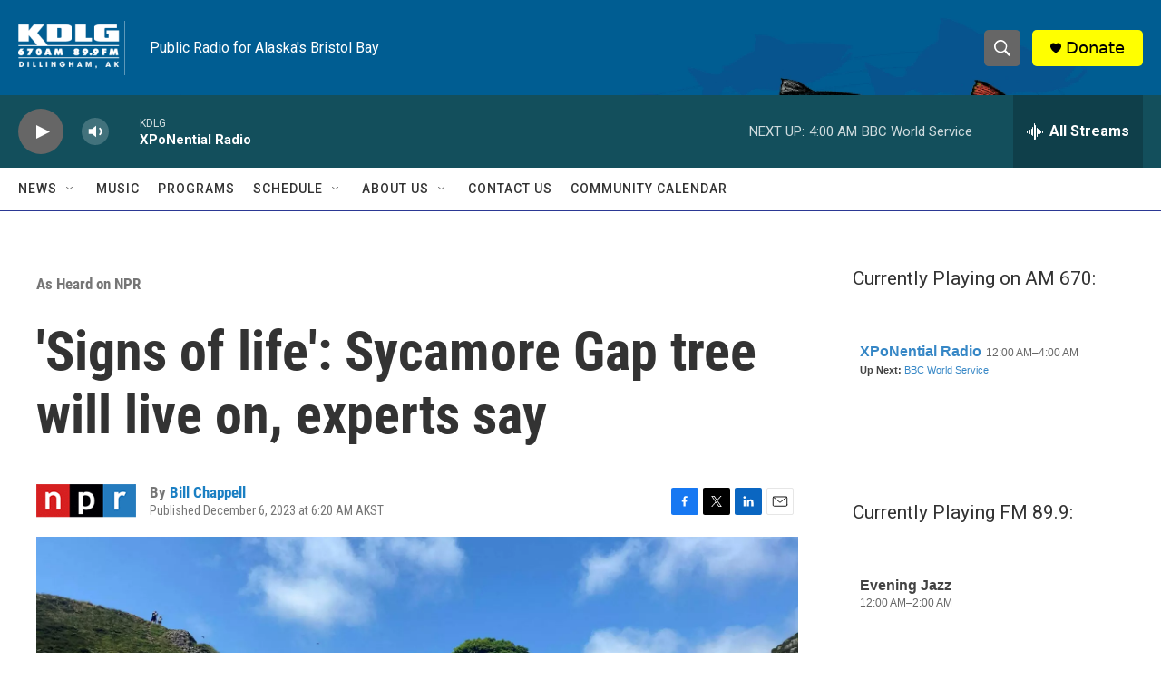

--- FILE ---
content_type: text/html; charset=utf-8
request_url: https://www.google.com/recaptcha/api2/aframe
body_size: 265
content:
<!DOCTYPE HTML><html><head><meta http-equiv="content-type" content="text/html; charset=UTF-8"></head><body><script nonce="bnCPHfOauPa_7nuPTjsgvA">/** Anti-fraud and anti-abuse applications only. See google.com/recaptcha */ try{var clients={'sodar':'https://pagead2.googlesyndication.com/pagead/sodar?'};window.addEventListener("message",function(a){try{if(a.source===window.parent){var b=JSON.parse(a.data);var c=clients[b['id']];if(c){var d=document.createElement('img');d.src=c+b['params']+'&rc='+(localStorage.getItem("rc::a")?sessionStorage.getItem("rc::b"):"");window.document.body.appendChild(d);sessionStorage.setItem("rc::e",parseInt(sessionStorage.getItem("rc::e")||0)+1);localStorage.setItem("rc::h",'1769163417074');}}}catch(b){}});window.parent.postMessage("_grecaptcha_ready", "*");}catch(b){}</script></body></html>

--- FILE ---
content_type: text/javascript; charset=utf-8
request_url: https://api.composer.nprstations.org/v1/widget/518289d1e1c82ae3b4270370/now?bust=543371651&callback=jQuery1720549293520766754_1769163414894&format=jsonp&date=2026-01-23&times=true&_=1769163415496
body_size: 296
content:
/**/ typeof jQuery1720549293520766754_1769163414894 === 'function' && jQuery1720549293520766754_1769163414894("<!--NOW PLAYING WIDGET --><div class=\"whatson-block\"><div class=\"whatson-program\"><div class=\"whatson-programName\">Evening Jazz</div><span>12:00 AM&#8211;2:00 AM</span></div><p><b>Up Next: </b><a href=\"http://kdlg.org/programs/bbc-world-service\" target=\"_blank\">BBC World Service</a></p></div>");

--- FILE ---
content_type: text/javascript; charset=utf-8
request_url: https://api.composer.nprstations.org/v1/widget/51828991e1c8067ec0bb1bd8/now?bust=198672750&callback=jQuery1720825954131151688_1769163414853&format=jsonp&date=2026-01-23&times=true&_=1769163415481
body_size: 350
content:
/**/ typeof jQuery1720825954131151688_1769163414853 === 'function' && jQuery1720825954131151688_1769163414853("<!--NOW PLAYING WIDGET --><div class=\"whatson-block\"><div class=\"whatson-program\"><a href=\"http://xponentialradio.org/\" target=\"_blank\" class=\"whatson-programName\">XPoNential Radio</a><span>12:00 AM&#8211;4:00 AM</span></div><p><b>Up Next: </b><a href=\"http://kdlg.org/programs/bbc-world-service\" target=\"_blank\">BBC World Service</a></p></div>");